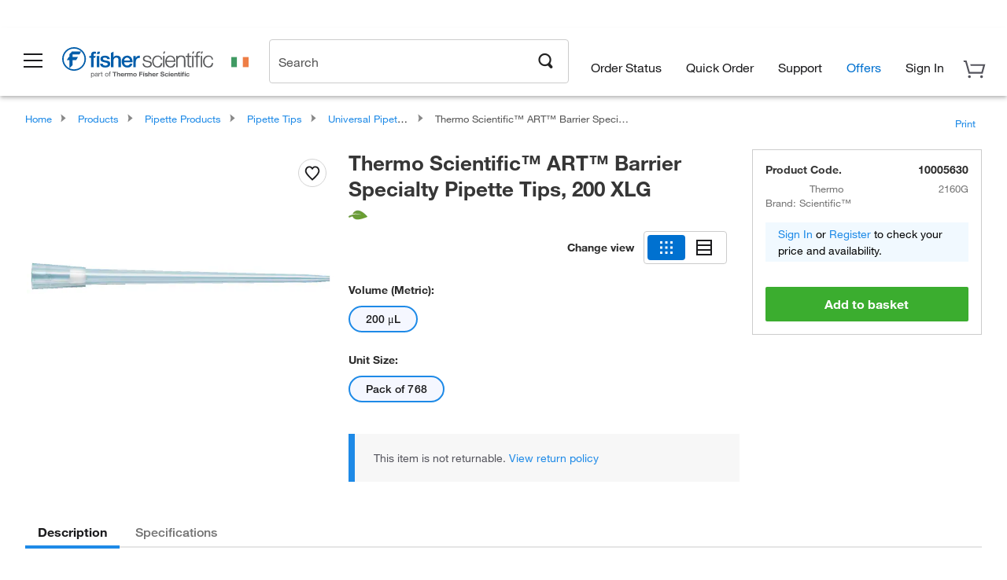

--- FILE ---
content_type: text/html;charset=UTF-8
request_url: https://www.fishersci.ie/shop/service/v1/profiles/current
body_size: 921
content:
{"path":"/shop/service/v1/profiles/current","accountDropDown":[{"menuItems":[{"href":"/store1/account-dashboard","label":"Account Dashboard","loginRequired":true},{"href":"/shop/getProfile.do","label":"My Profile","loginRequired":true},{"href":"/shop/getProfile.do?logininformation","label":"Password & Security","loginRequired":true},{"href":"/store1/users/userregistration","label":"Create Web Profile","loginRequired":false},{"href":"/store1/business-account?language=en&countryCode=IE","label":"Register for an Account","loginRequired":false}],"categoryName":"Account"},{"menuItems":[{"href":"/store1/orders?language=en&countryCode=IE","label":"Order Status","loginRequired":false}],"categoryName":"Orders"},{"menuItems":[{"href":"/store1/mylist","label":"My Lists","loginRequired":false},{"href":"/store1/rapidorder","label":"Quick Order","loginRequired":false},{"href":"/shop/acrosSearch.do","label":"Chemical Search","loginRequired":true},{"href":"/store1/configurators/?confType=LSG&store=Scientific&origin=button&page=oligos-tools/invitrogen-custom-rnai-oligos-tool","label":"Order Oligo & Assay Products","loginRequired":true}],"categoryName":"Shopping Tools"}],"responseTime":{"commerce":"1ms"},"fulfilledBy":["Insight2 :www.fishersci.ie"],"userType":"G","userDetails":{"viewListPrice":false,"signOutHref":"/shop/logoff","quotesEnablement":false,"isCXMLUser":false,"cartCount":0,"userIgnoreZip":false,"accountNumber":"Guest or No Account Chosen","showSignOut":false,"userIsPunchOut":false,"showSignIn":true,"signInText":"Sign In","logonId":"Guest","loggedIn":false,"company":"Guest or Unknown Company","userType":"G","displayZipModal":false},"status":200}
